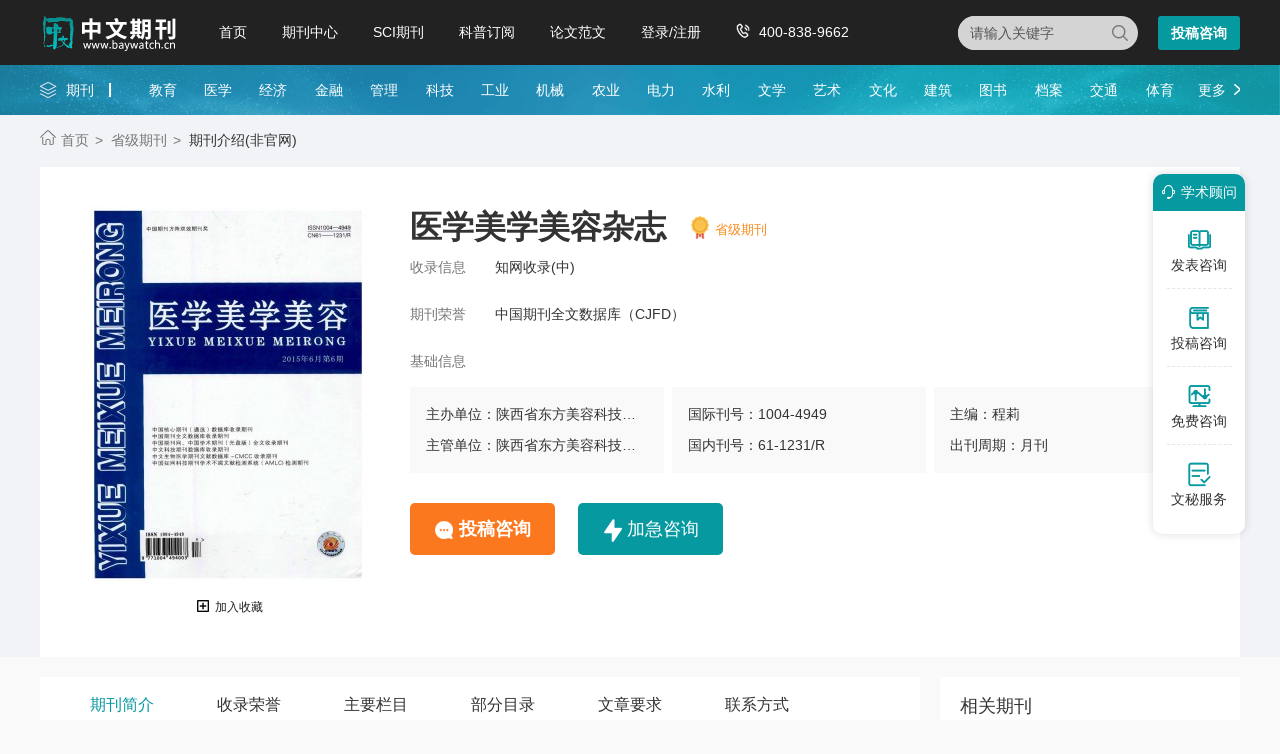

--- FILE ---
content_type: text/html
request_url: https://www.baywatch.cn/a/qikandaohang/yixueqikan/20120409/3709.html
body_size: 6797
content:
<!doctype html>
<html>
<head>
	
	<title>医学美学美容杂志社网站-中文期刊网</title>
	<meta name="keywords" content="医学美学美容杂志社,医学美学美容编辑部,医学美学美容投稿邮箱" />
	<meta name="description" content="杂志相信，美丽不只靠天生，只要付出一点时间和努力，你就会一天比一天更美！全国首家美容+整形贴心工具书，全心为你打造的美容专刊，期期奉献高密度护肤化妆技巧、实用整容指南。从现在开始，让《医学美学美容》每月陪你变美丽！" />
	
	<meta charset="utf-8">
<meta name="referrer" content="origin">
<meta name="format-detection" content="telephone=no">
<link rel="stylesheet" type="text/css" href="https://www.baywatch.cn/theme/baywatch.cn/default/static/css/base_bawcn.css" />
<script type="text/javascript" src="https://www.baywatch.cn/theme/baywatch.cn/default/static/js/pub.js"></script>
<script type="text/javascript" src="https://www.baywatch.cn/theme/baywatch.cn/default/static/js/common.js"></script>
<script type="text/javascript">app.uri='';app.root='https://www.baywatch.cn';app.theme='https://www.baywatch.cn/theme/baywatch.cn/default';</script>
<script type="text/javascript">var site_root = 'https://www.baywatch.cn';</script>	
</head>
<body class="container gray-body">
	
	
<div class="baw-index-menu baw-content-menu">
	<div class="w1200 after-clear">
		<div class="menu-logo l">
			<a href="https://www.baywatch.cn/" title="中文期刊网首页"></a>
		</div>
		<div class="menu-item l menu-item2">
			<ul class="after-clear">
				<li><a href="https://www.baywatch.cn/" title="中文期刊网" looyu_bound="1">首页</a></li>
				<li><a href="https://www.baywatch.cn/zazhi/" title="期刊中心" looyu_bound="1">期刊中心</a></li>
				<li><a href="https://www.baywatch.cn/sci/" title="SCI期刊" looyu_bound="1">SCI期刊</a></li>
				<li><a href="https://www.baywatch.cn/dingyue/" title="科普订阅" looyu_bound="1">科普订阅</a></li>
				<!-- <li><a href="https://www.baywatch.cn/vip/sci.html" title="投稿指南" looyu_bound="1">投稿指南</a></li> -->
				<li><a href="https://www.baywatch.cn/article/" title="论文范文" looyu_bound="1">论文范文</a></li>
				<li><a href="javascript:;" onclick="ajaxlogin();" title="登录/注册" res="ajaxlogin" class="red login" looyu_bound="1">登录/注册</a></li>
				<li class="baw_menu_tel">400-838-9662</li>
			</ul>
		</div>
		<div class="menu-zx r after-clear">
			<a href="javascript:;" onclick="openChat();return false;" class="btn-common btn-mfzx l">投稿咨询</a>
		</div>
		<div class="middle-search r">
			<form class="search-form" action="https://www.baywatch.cn/s.html" method="get">
				<input type="hidden" name="t" value="1">
				<div class="search-input">
					<div class="l">
						<select class="t" name="t">
							<option value="1">杂志</option>
						</select>
						<input type="text" class="q w" name="q" autocomplete="off" placeholder="请输入关键字" value="" maxlength="50">
					</div>
					<div class="r"><input type="submit" class="s" value="" onclick="if($('.w').val()==0){return false;}"></div>
				</div>
			</form>
		</div>
	</div>
</div>
<div class="baw-header-banner baw-content-banner">
	<div class="baw-header-qklist">
		<div class="box-item scroll w1200 after-clear">
			<div class="l hoveropacity">
				<a href="https://www.baywatch.cn/zazhi/" title="期刊中心" target="_blank">期刊</a>
			</div>
			<div class="r hoveropacity">
				<p>
					
					
					<a href="https://www.baywatch.cn/zazhi/jiaoyu/" target="_blank" title="教育">教育</a>
					
					<a href="https://www.baywatch.cn/zazhi/yixue/" target="_blank" title="医学">医学</a>
					
					<a href="https://www.baywatch.cn/zazhi/jingji/" target="_blank" title="经济">经济</a>
					
					<a href="https://www.baywatch.cn/zazhi/jinrong/" target="_blank" title="金融">金融</a>
					
					<a href="https://www.baywatch.cn/zazhi/guanli/" target="_blank" title="管理">管理</a>
					
					<a href="https://www.baywatch.cn/zazhi/keji/" target="_blank" title="科技">科技</a>
					
					<a href="https://www.baywatch.cn/zazhi/gongye/" target="_blank" title="工业">工业</a>
					
					<a href="https://www.baywatch.cn/zazhi/jixie/" target="_blank" title="机械">机械</a>
					
					<a href="https://www.baywatch.cn/zazhi/nongye/" target="_blank" title="农业">农业</a>
					
					<a href="https://www.baywatch.cn/zazhi/dianli/" target="_blank" title="电力">电力</a>
					
					<a href="https://www.baywatch.cn/zazhi/shuili/" target="_blank" title="水利">水利</a>
					
					<a href="https://www.baywatch.cn/zazhi/wenxue/" target="_blank" title="文学">文学</a>
					
					<a href="https://www.baywatch.cn/zazhi/yishu/" target="_blank" title="艺术">艺术</a>
					
					<a href="https://www.baywatch.cn/zazhi/wenhua/" target="_blank" title="文化">文化</a>
					
					<a href="https://www.baywatch.cn/zazhi/jianzhu/" target="_blank" title="建筑">建筑</a>
					
					<a href="https://www.baywatch.cn/zazhi/tushu/" target="_blank" title="图书">图书</a>
					
					<a href="https://www.baywatch.cn/zazhi/dangan/" target="_blank" title="档案">档案</a>
					
					<a href="https://www.baywatch.cn/zazhi/jiaotong/" target="_blank" title="交通">交通</a>
					
					<a href="https://www.baywatch.cn/zazhi/tiyu/" target="_blank" title="体育">体育</a>
					
					
					<a href="https://www.baywatch.cn/zazhi/" title="期刊中心" target="_blank" class="btn-head-more r">更多</a>
				</p>
			</div>
		</div>
	</div>
</div>

	<!-- 上部分 -->
	<div class="baw-detail-top">
		<!--面包屑-->
		<div class="breadcrumbs hoveropacity">
			<div class="w1200">
				<a href="https://www.baywatch.cn/" title="中文期刊网">首页</a>			
				<!-- <a href="https://www.baywatch.cn/zazhi/" title="期刊导航">期刊导航</a>
				
				<a href="https://www.baywatch.cn/zazhi/yixue/" title="医学期刊">医学期刊</a>
				 -->
				
				<a href="https://www.baywatch.cn/zazhi/shengjie/" title="省级期刊">省级期刊</a>
				
				<span>期刊介绍(非官网)</span>
			</div>
		</div>
		
		
		<div class="baw-qk-details after-clear w1200">
	<div class="l left-img hoverimg dlicar">
		<img src="/upload/thumbnail/image/202308/20/c41e_1635a.jpg_280x378.jpg" alt="医学美学美容" />
		<a href="javascript:;" title="加入收藏" res="favorite" aid=3709 class="btn_collect"><i class="jrsc"></i><span>加入收藏</span></a>
	</div>
	<div class="l right-info">
		<h1 title="医学美学美容杂志" class="baw_qkname">医学美学美容杂志</h1>
		
		<a target="_blank" href="https://www.baywatch.cn/zazhi/shengjie/" title="省级期刊" class="baw_qkjb">省级期刊</a>
		
		<div class="clear"></div>
		
		
		<div class="list after-clear">
			<span class="l">收录信息</span>
			<ul class="l after-clear">
				
				<li><a target="_blank" href="https://www.baywatch.cn/zazhi/zhiwangshoulu/" title="知网收录(中)">知网收录(中)</a></li>
				
			</ul>
		</div>
		
		
		<div class="list after-clear">
			<span class="l">期刊荣誉</span>
			<ul class="l after-clear">
				
				<li><a target="_blank" href="https://www.baywatch.cn/zazhi/" title="中国期刊全文数据库（CJFD）">中国期刊全文数据库（CJFD）</a></li>
				
			</ul>
		</div>
		
		<div class="list list2 after-clear">
			<span class="l">基础信息</span>
			<ul class="l">
				<li title="主办单位：陕西省东方美容科技文化研究所">主办单位：陕西省东方美容科技文化研究所</li>
				<li title="主管单位：陕西省东方美容科技文化研究所">主管单位：陕西省东方美容科技文化研究所</li>
			</ul>
			<ul class="l">
				<li title="国际刊号：1004-4949">国际刊号：1004-4949</li>
				<li title="国内刊号：61-1231/R">国内刊号：61-1231/R</li>
			</ul>
			<ul class="l">
				<li title="主编：程莉">主编：程莉</li>
				<li title="出刊周期：月刊">出刊周期：月刊</li>
			</ul>
		</div>
		<div class="btn-groups hoveropacity">
			
			<a href="javascript:;" onclick="openChat();return false;" class="btn-common btn1">投稿咨询</a>
			<a href="javascript:;" onclick="openChat();return false;" class="btn-common btn3">加急咨询</a>
			
			
		</div>
	</div>
</div>
	</div>
	<div class="baw-detail-bottom after-clear w1200">
		<div class="left-panel l">
			<div class="baw-tabs">
				
				<a href="javascript:void(0);" class="tabs-active" anchor=".baw-qk-qkjj">期刊简介</a>
				
				
				<a href="javascript:void(0);" anchor=".baw-qk-slry">收录荣誉</a>
				
				
				<a href="javascript:void(0);" anchor=".baw-qk-zylm">主要栏目</a>
				
				
				
				<a href="javascript:void(0);" anchor=".baw-qk-bfml">部分目录</a>
				
				
				<a href="javascript:void(0);" anchor=".baw-qk-wzyq">文章要求</a>
				
				
				<a href="javascript:void(0);" anchor=".baw-qk-lxfs">联系方式</a>
				
			</div>
			<div class="baw-qkjj">
				<div class="c-info-box">
					<ul class="after-clear">
						<li>邮发代号：82-366</li>
						<li>出版地区：陕西</li>
						<li>开本尺寸：A5</li>
						<li>创刊时间：1992</li>
						<li>语言种类：中文&nbsp;</li>
						
						<li>订价：0.00元/年</li>
						
					</ul>
				</div>
				<!-- 期刊简介 -->
				
				<h3 class="baw-qk-qkjj">期刊简介</h3>
				<div class="article-box">
				<p>&nbsp;&nbsp;&nbsp;&nbsp;《医学美学美容》杂志是由国家新闻出版总署正式批准，国内外公开发行的国家级学术期，是中国核心期刊（遴选）数据库收录期刊、中国期刊全文数据库收录期刊、中国学术期刊（光盘版）全文收录期刊、龙源国际期刊网收录期刊。本刊面向医学界及相关行业的各级一线工作人员约稿。凡在本刊发表的文章均可作为评职、加分、晋级的重要依据。本刊欢迎广大医务工作者积极投稿。中国大陆最著名的女性美容杂志，全科性地涵盖了美容医学学术领域，以时尚性、科学性、专业性引导当代女性审美需求，是中国医学美学美容界的领军杂志。</p>
				</div>
				
				
				<!-- 收录、荣誉 -->
				
				<h3 class="baw-qk-slry">收录、荣誉</h3>
				<div>
					
					<h6>收录情况：</h6>
					<div>
						<p>
						
							<a target="_blank" href="https://www.baywatch.cn/zazhi/zhiwangshoulu/" title="知网收录(中)">知网收录(中)</a>、
						
						</p>
					</div>
					
					
					<h6>期刊荣誉：</h6>
					<div>
						<p>
						
							<a target="_blank" href="https://www.baywatch.cn/zazhi/" title="中国期刊全文数据库（CJFD）">中国期刊全文数据库（CJFD）</a>、
						
						</p>
					</div>
					
				</div>
				
				
				<!-- 主要栏目 -->
				
				<h3 class="baw-qk-zylm">主要栏目</h3>
				<div><p>医美开讲、医美解惑、快美丽、独家报道、慢生活、医美独家、话题</p></div>
				
				<!-- 部分目录 -->
				
				
				
				<h3 class="baw-qk-bfml">部分目录</h3>
				<div><p>1、小儿惊厥的护理&hellip;高妮</p>
<p>2、浅谈痔疮术后护理体会&hellip;康慧霞</p>
<p>3、肋骨骨折合并血气胸的护理体会&hellip;康慧霞</p>
<p>4、药疹52例临床分析&hellip;杜春花</p>
<p>5、高血压脑出血的临床研究观察&hellip;李杰</p>
<p>6、高白细胞性白血病的临床观察&hellip;张平安</p>
<p>7、视神经炎的中医辨治体会&hellip;王承琳</p>
<p>8、腮腺炎的中医治疗体会&hellip;王承琳</p>
<p>9、出生时间可能对人有终生影响&hellip;张霖</p>
<p>10、论化妆专业眉饰的演变与发展&hellip;胡静</p>
<p>11、青少年正畸病人的心理特点及干预影响&hellip;易炜</p>
<p>12、肿瘤患者全身热疗护理&hellip;郭曼黄颖王花</p>
<p>13、女性外阴的日常护理与阴道炎的预防&hellip;韦邦燕?陈懿?</p>
<p>14、人工髋关节置换术后护理及康复训练&hellip;张燕刘静</p>
<p>15、泌尿外科留置尿管病人的并发症和护理&hellip;朱莉</p></div>
				
				
				<!-- 文章要求 -->
				
				<h3 class="baw-qk-wzyq">文章要求</h3>
				<div>
					<p>1、文章标题要简短，能概括中心思想，一般不超过20个汉字，必要时加副标题</p>
					<p>2、正文应层次清楚，行文规范，方便阅读，字数一般以2500-8000字为宜，重要稿件可不受此限制</p>
					<p>3、题目下面均应写作者姓名、单位名称、所在城市、邮编，多位作者分别列出上述信息</p>
					<p>4、来稿必须附有100-300字的内容摘要和3－5个关键词</p>
					<p>5、如文章获得基金项目资助，以[基金项目]作为标识，并注明基金项目名称和编号</p>
					<p>6、正文中图表主要是文字难以表达清楚的内容，图表应设计合理，先后分别给出图表序号</p>
					<p>7、来稿请注明姓名、性别、籍贯、出生年月、学历、职称、工作单位、联系电话、详细邮寄地址</p>
					<p>8、编辑部有权对稿件进行修删，不同意请在稿件中声明</p>
					<p>9、请勿一稿多投，发现一稿多投者，一切不良后果由作者承担</p>
					<p>10、若不能被录用，恕不退稿，请作者自留底稿，不同意上述稿件处理方式的作者请转投他刊</p>
					<p>11、本站并非医学美学美容杂志社和医学美学美容编辑部官方网站</p>
				</div>
				
				
				<!-- 联系方式 -->
				
				<h3 class="baw-qk-lxfs">联系方式</h3>
				<div>
					
					<p>地&emsp;&emsp;址：西安市新科路1号东兴科技大厦12层</p>	
					
					
					<p>邮政编码：710014</p>
					
				</div>
				
				
				<div class="box-page after-clear">
					<div class="l">
						<p>上一本<a href="https://www.baywatch.cn/a/qikandaohang/yixueqikan/20120409/3708.html" title="浙江创伤外科" class="dsart-right">浙江创伤外科</a></p>
						<p>下一本<a href="https://www.baywatch.cn/a/qikandaohang/yixueqikan/20120409/3710.html" title="中国医师进修">中国医师进修</a></p>
					</div>
					<div class="r">
						<a href="https://www.baywatch.cn/zazhi/" title="期刊列表">期刊列表</a>
						<a href="https://www.baywatch.cn/" title="中文期刊网">返回首页</a>
					</div>
				</div>
			</div>
			
			<!-- 杂志订阅 -->
			
			
			<!-- 关键词阅读 -->
			





<div class="baw-qk-keyread">
	<h6>关键词阅读</h6>
	<ul class="after-clear">
		
		<li>
			<a target="_blank" href="https://www.baywatch.cn/a/qikandaohang/yixueqikan/20120324/2983.html" title="当代医学杂志">
				<h5>当代医学</h5>
				<p>主办单位：中国医师协会</p>
			</a>	
		</li>
		
		<li>
			<a target="_blank" href="https://www.baywatch.cn/a/qikandaohang/yixueqikan/20120328/3142.html" title="健康博览杂志">
				<h5>健康博览</h5>
				<p>主办单位：浙江省健康教育所</p>
			</a>	
		</li>
		
		<li>
			<a target="_blank" href="https://www.baywatch.cn/a/qikandaohang/yixueqikan/20120328/3150.html" title="江苏预防医学杂志">
				<h5>江苏预防医学</h5>
				<p>主办单位：江苏省疾病预防控制中心;江苏预防医学会</p>
			</a>	
		</li>
		
		<li>
			<a target="_blank" href="https://www.baywatch.cn/a/qikandaohang/yixueqikan/20120330/3232.html" title="中国卫生工程学杂志">
				<h5>中国卫生工程学</h5>
				<p>主办单位：中华预防医学会;吉林省预防医学会</p>
			</a>	
		</li>
		
		<li>
			<a target="_blank" href="https://www.baywatch.cn/a/qikandaohang/yixueqikan/20120401/3401.html" title="医学与社会杂志">
				<h5>医学与社会</h5>
				<p>主办单位：华中科技大学同济医学院</p>
			</a>	
		</li>
		
		<li>
			<a target="_blank" href="https://www.baywatch.cn/a/qikandaohang/yixueqikan/20120401/3425.html" title="当代护士·下旬刊杂志">
				<h5>当代护士·下旬刊</h5>
				<p>主办单位：湖南省护理学会湖南省护理学会</p>
			</a>	
		</li>
		
		<li>
			<a target="_blank" href="https://www.baywatch.cn/a/qikandaohang/yixueqikan/20120405/3543.html" title="现代检验医学杂志">
				<h5>现代检验医学</h5>
				<p>主办单位：陕西省临床检验中心;陕西省人民医院</p>
			</a>	
		</li>
		
		<li>
			<a target="_blank" href="https://www.baywatch.cn/a/qikandaohang/yixueqikan/20120406/3587.html" title="中华护理教育杂志">
				<h5>中华护理教育</h5>
				<p>主办单位：中华护理学会</p>
			</a>	
		</li>
		
		<li>
			<a target="_blank" href="https://www.baywatch.cn/a/qikandaohang/yixueqikan/20120406/3589.html" title="中国循证医学杂志">
				<h5>中国循证医学</h5>
				<p>主办单位：四川大学</p>
			</a>	
		</li>
		
	</ul>
</div>



			
			<!-- 重要说明 -->
			<div class="baw-qk-zysm baw-qk-keyread">
				<h6>免责声明</h6>
				<div class="block-mzsm">
					<p>
						<script src="https://www.baywatch.cn/theme/baywatch.cn/default/static/js/s_mzsm_syxk.js" type="text/javascript" charset="utf-8"></script>
						若用户需要出版服务，请联系出版商，地址：西安市新科路1号东兴科技大厦12层，邮编：710014。
					</p>
				</div>
			</div>	
			
			<!--友情链接-->
			
		</div>	
			
		<div class="right-panel r">
			
			<!-- 较新期刊 -->
			





<div class="common-box baw-qk-tjqk">
	<h4>相关期刊</h4>
	<ul>
		
		<li class="hoverimg">
			<a target="_blank" href="https://www.baywatch.cn/a/qikandaohang/yixueqikan/yufangweishengyixue/2015/0706/58198.html" title="今日健康杂志" class="after-clear">
				<div class="left-img l">								
					<img src="/upload/thumbnail/image/202308/19/3358d_de57.jpg_280x378.jpg" alt="今日健康" />
				</div>
				<div class="right-info l">
					<h6>今日健康</h6>
					<p class="zgjbinfo">主管：广东省教育厅</p>
					<p class="zgjbinfo">级别：省级期刊</p>
				</div>
			</a>	
		</li>
		
		<li class="hoverimg">
			<a target="_blank" href="https://www.baywatch.cn/zazhi/zwjkwz.html" title="中外健康文摘杂志" class="after-clear">
				<div class="left-img l">								
					<img src="/upload/thumbnail/image/202109/13/282a8_11264.jpg_280x378.jpg" alt="中外健康文摘" />
				</div>
				<div class="right-info l">
					<h6>中外健康文摘</h6>
					<p class="zgjbinfo">主管：中国中医药报社</p>
					<p class="zgjbinfo">级别：部级期刊</p>
				</div>
			</a>	
		</li>
		
		<li class="hoverimg">
			<a target="_blank" href="https://www.baywatch.cn/a/qikandaohang/yixueqikan/yufangweishengyixue/2015/1226/65978.html" title="饮食保健杂志" class="after-clear">
				<div class="left-img l">								
					<img src="/upload/thumbnail/image/202308/20/198a6_4f29.jpg_280x378.jpg" alt="饮食保健" />
				</div>
				<div class="right-info l">
					<h6>饮食保健</h6>
					<p class="zgjbinfo">主管：内蒙古大学</p>
					<p class="zgjbinfo">级别：省级期刊</p>
				</div>
			</a>	
		</li>
		
		<li class="hoverimg">
			<a target="_blank" href="https://www.baywatch.cn/zazhi/zgbyhyxjy.html" title="中国毕业后医学教育杂志" class="after-clear">
				<div class="left-img l">								
					<img src="/upload/thumbnail/image/202407/08/2996d_a983.jpg_280x378.jpg" alt="中国毕业后医学教育" />
				</div>
				<div class="right-info l">
					<h6>中国毕业后医学教育</h6>
					<p class="zgjbinfo">主管：中华人民共和国国家卫生健康委员会</p>
					<p class="zgjbinfo">级别：部级期刊</p>
				</div>
			</a>	
		</li>
		
		<li class="hoverimg">
			<a target="_blank" href="https://www.baywatch.cn/a/qikandaohang/yixueqikan/20120419/4221.html" title="中国高等医学教育杂志" class="after-clear">
				<div class="left-img l">								
					<img src="/upload/thumbnail/image/202308/19/3901c_37fb.jpg_280x378.jpg" alt="中国高等医学教育" />
				</div>
				<div class="right-info l">
					<h6>中国高等医学教育</h6>
					<p class="zgjbinfo">主管：中华人民共和国教育部</p>
					<p class="zgjbinfo">级别：部级期刊</p>
				</div>
			</a>	
		</li>
		
		<li class="hoverimg">
			<a target="_blank" href="https://www.baywatch.cn/a/qikandaohang/yixueqikan/yufangweishengyixue/2015/0706/58227.html" title="大众健康杂志" class="after-clear">
				<div class="left-img l">								
					<img src="/upload/thumbnail/image/202308/20/508f_a005.jpg_280x378.jpg" alt="大众健康" />
				</div>
				<div class="right-info l">
					<h6>大众健康</h6>
					<p class="zgjbinfo">主管：国家卫生健康委员会;健康报社</p>
					<p class="zgjbinfo">级别：统计源期刊</p>
				</div>
			</a>	
		</li>
		
		<li class="hoverimg">
			<a target="_blank" href="https://www.baywatch.cn/a/qikandaohang/yixueqikan/20120324/2983.html" title="当代医学杂志" class="after-clear">
				<div class="left-img l">								
					<img src="/upload/thumbnail/image/202311/15/19790_1379c.jpg_280x378.jpg" alt="当代医学" />
				</div>
				<div class="right-info l">
					<h6>当代医学</h6>
					<p class="zgjbinfo">主管：中华人民共和国国家卫生健康委员会</p>
					<p class="zgjbinfo">级别：部级期刊</p>
				</div>
			</a>	
		</li>
		
		<li class="hoverimg">
			<a target="_blank" href="https://www.baywatch.cn/a/qikandaohang/yixueqikan/20120419/4240.html" title="中国医学伦理学杂志" class="after-clear">
				<div class="left-img l">								
					<img src="/upload/thumbnail/image/202308/20/90e_17615.jpg_280x378.jpg" alt="中国医学伦理学" />
				</div>
				<div class="right-info l">
					<h6>中国医学伦理学</h6>
					<p class="zgjbinfo">主管：中华人民共和国教育部</p>
					<p class="zgjbinfo">级别：北大期刊</p>
				</div>
			</a>	
		</li>
		
		<li class="hoverimg">
			<a target="_blank" href="https://www.baywatch.cn/a/qikandaohang/yixueqikan/20131126/26862.html" title="中国继续医学教育杂志" class="after-clear">
				<div class="left-img l">								
					<img src="/upload/thumbnail/image/202308/19/33b61_129d8.jpg_280x378.jpg" alt="中国继续医学教育" />
				</div>
				<div class="right-info l">
					<h6>中国继续医学教育</h6>
					<p class="zgjbinfo">主管：国家卫生健康委员会</p>
					<p class="zgjbinfo">级别：部级期刊</p>
				</div>
			</a>	
		</li>
		
	</ul>
</div>




			
			
		</div>
	</div>	

	<script type="text/javascript" charset="utf-8" src="https://www.baywatch.cn/theme/baywatch.cn/default/static/js/footer_qk.js"></script>


<script type="text/javascript" charset="utf-8" src="https://www.baywatch.cn/theme/baywatch.cn/default/static/js/leyutck.js"></script>


<script type="text/javascript" charset="utf-8" src="https://www.baywatch.cn/theme/baywatch.cn/default//static/js/tk-leyuxs.js"></script>


	<script language="javascript" src="/index.php?m=article&c=content&a=click&aid=3709"></script>
</body>
</html>

--- FILE ---
content_type: text/html;charset=UTF-8
request_url: https://op.jiain.net/20003303/10095477.js
body_size: 1574
content:


























if(typeof doyoo=='undefined' || !doyoo){
var d_genId=function(){
var id ='',ids='0123456789abcdef';
for(var i=0;i<32;i++){ id+=ids.charAt(Math.floor(Math.random()*16)); } return id;
};

var schema='http';
if(location.href.indexOf('https:') == 0){
schema = 'https';
}
var doyoo={
env:{
secure:schema=='https',
mon:'//m6815.talk99.cn/monitor',
chat:'https://chat6843.talk99.cn/chat',
file:'//aux.soperson.com',
compId:20003303,
confId:10095477,
workDomain:'',
vId:d_genId(),
lang:'sc',
fixFlash:0,
fixMobileScale:0,
subComp:29644,
_mark:'9ae86d28b3278a3e45761795edadf8b25b059989851abf4b7eb25f3229499ad7cecf83d01dff9340'
},
chat:{
mobileColor:'#17ABB0',
mobileHeight:80,
mobileChatHintBottom:1,
mobileChatHintMode:0,
mobileChatHintColor:'#ffffff',
mobileChatHintSize:1,
priorMiniChat:0
}




,sniffer:{
ids:'\u9700\u8981\u5b9a\u5236\u539f\u521b\u6587\u7ae0\u7684\u670b\u53cb\u8bf7\u70b9\u51fb,\u9700\u8981\u5feb\u901f\u53d1\u8868\u6587\u7ae0\u7684\u670b\u53cb\u8bf7\u70b9\u51fb,baywatch100090.gif',
gids:'10078088,10078088,10078088'
}

};

if(typeof talk99Init=="function"){talk99Init(doyoo)}if(!document.getElementById("doyoo_panel")){var supportJquery=typeof jQuery!="undefined";var doyooWrite=function(tag,opt){var el=document.createElement(tag);for(v in opt){if(opt.hasOwnProperty(v)){el.setAttribute(v,opt[v])}}var tar=document.body||document.getElementsByTagName("head")[0];tar.appendChild(el)};doyooWrite("link",{rel:"stylesheet",type:"text/css",href:"//aux.soperson.com/2025/looyu.f7bf1efc8b105c9c95d249e08b3cceda.css"});doyooWrite("script",{type:"text/javascript",src:"//aux.soperson.com/2025/looyu.e8ec87f1e66ab62da94f3e3629860898.js",charset:"utf-8"})};
}
